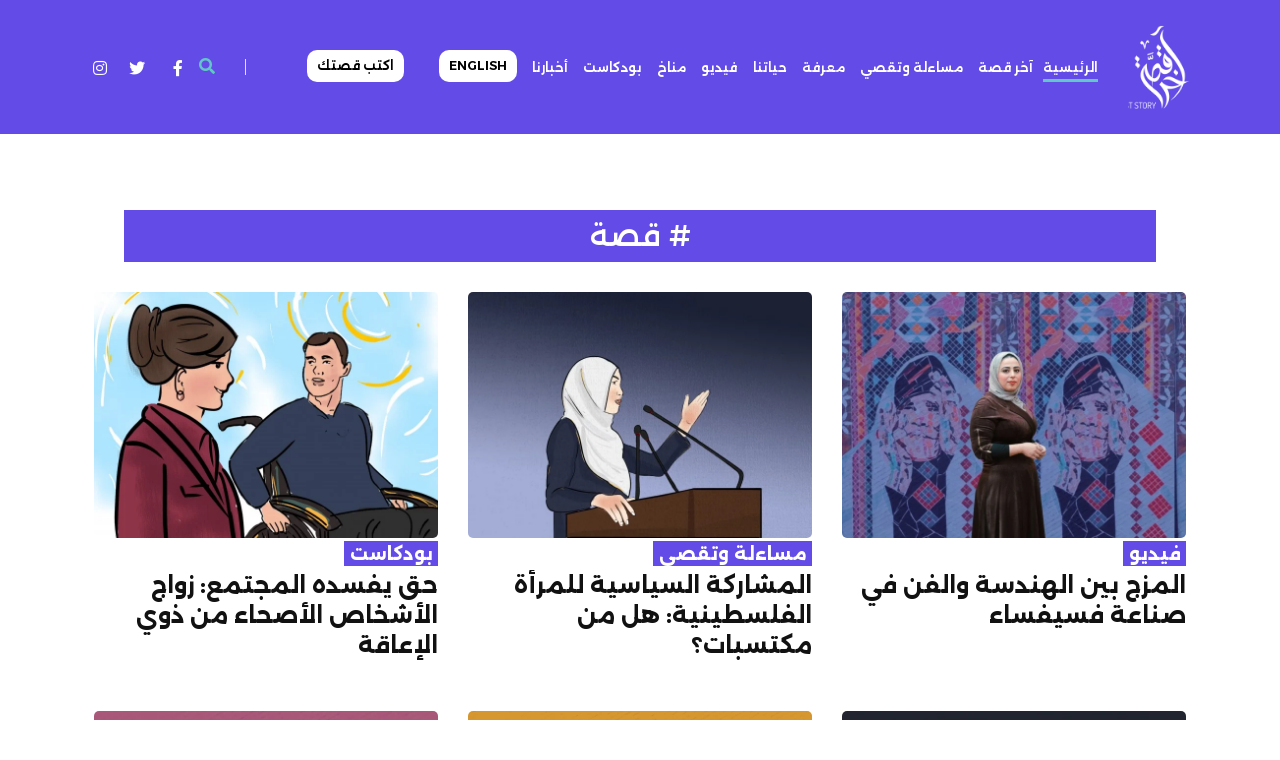

--- FILE ---
content_type: text/html; charset=UTF-8
request_url: https://laststory.net/find?key=%D9%82%D8%B5%D8%A9&page=31
body_size: 5525
content:
<!DOCTYPE html>
<html lang="ar" dir="ltr">
<head>
    <meta charset="UTF-8"/>
    <meta name="viewport" content="width=device-width, initial-scale=1.0, user-scalable=no"/>
        <meta http-equiv="X-UA-Compatible" content="ie=edge"/>

    <title>البحث : قصة</title>
    <link rel="stylesheet" href="https://fonts.googleapis.com/css2?family=DM+Sans:ital,wght@0,400;0,500;0,700;1,400;1,500;1,700&amp;display=swap"/>
    <link rel="stylesheet" href="https://laststory.net/assets/css/pro.min.css"/>
    <link rel="shortcut icon" type="image/png" href="https://laststory.net/assets/images/fav.png"/>
    <!--build:css assets/css/styles.min.css-->
    <link rel="stylesheet" href="https://laststory.net/assets/css/elegant.css"/>
    <link rel="stylesheet" href="https://cdnjs.cloudflare.com/ajax/libs/bootstrap-v4-rtl/4.5.2-1/css/bootstrap-rtl.min.css"/>
    <link rel="stylesheet" href="https://laststory.net/assets/css/slick.css"/>
    <link rel="stylesheet" href="https://laststory.net/assets/css/plyr.min.css"/>
    <link rel="stylesheet" href="https://laststory.net/assets/css/style.css?v=60"/>

    <link rel="stylesheet" href="https://cdnjs.cloudflare.com/ajax/libs/lightbox2/2.8.2/css/lightbox.min.css">

    <!-- Google tag (gtag.js) -->
    <script async src="https://www.googletagmanager.com/gtag/js?id=G-S6YK96XELE"></script>
    <script>
        window.dataLayer = window.dataLayer || [];
        function gtag(){dataLayer.push(arguments);}
        gtag('js', new Date());

        gtag('config', 'G-S6YK96XELE');
    </script>


    <!--endbuild-->
</head>
<body>

<header class="-theme--violet">
    <div id="search-box">
        <div class="container">
            <form method="GET" action="https://laststory.net/find" accept-charset="UTF-8">
                <input type="text" placeholder="ادخل كلمات البحث .." name="key"/>
                <button><i class="fas fa-arrow-left"></i></button>
            </form>



        </div>
    </div>
    <div class="container">
        <div class="header-wrapper"><a class="header__logo" href="https://laststory.net"><img src="https://laststory.net/uploads/images/8a0c049d8c70a9caae5039ed41330fb8.png" alt="Logo"/></a>
            <nav>
                <ul>
                    <li class="nav-item active"><a href="https://laststory.net">الرئيسية</a></li>
                                                                <li class="nav-item"><a href="https://laststory.net/cat/1/%D8%A2%D8%AE%D8%B1-%D9%82%D8%B5%D8%A9">آخر قصة</a></li>
                                            <li class="nav-item"><a href="https://laststory.net/cat/2/%D9%85%D8%B3%D8%A7%D8%A1%D9%84%D8%A9-%D9%88%D8%AA%D9%82%D8%B5%D9%8A">مساءلة وتقصي</a></li>
                                            <li class="nav-item"><a href="https://laststory.net/cat/3/%D9%85%D8%B9%D8%B1%D9%81%D8%A9">معرفة</a></li>
                                            <li class="nav-item"><a href="https://laststory.net/cat/4/%D8%AD%D9%8A%D8%A7%D8%AA%D9%86%D8%A7">حياتنا</a></li>
                                            <li class="nav-item"><a href="https://laststory.net/cat/6/%D9%81%D9%8A%D8%AF%D9%8A%D9%88">فيديو</a></li>
                                            <li class="nav-item"><a href="https://laststory.net/cat/13/%D9%85%D9%86%D8%A7%D8%AE">مناخ</a></li>
                                            <li class="nav-item"><a href="https://laststory.net/cat/10/%D8%A8%D9%88%D8%AF%D9%83%D8%A7%D8%B3%D8%AA">بودكاست</a></li>
                    
                    <li class="nav-item"><a href="https://laststory.net/cat/15">أخبارنا</a></li>




                    <li class="nav-item"><a href="https://english.laststory.net/" style="
    background-color: white;
    color: black;
    border-radius: 10px;
    padding: 10px;

">English</a></li>
                    <li class="nav-item"><a href="https://laststory.net/post/3" style="
    background-color: white;
    color: black;
    border-radius: 10px;
    padding: 10px;
    margin-right: 2em;
">اكتب قصتك</a></li>
                </ul>
            </nav>
            <div class="header__icon-group"><a href="#" id="search"><i class="fas fa-search"></i></a>
                <div class="social">
                    <a href="https://www.facebook.com/www.laststory.net/" ><i class="fab fa-facebook-f" style="
    color: white;
    width: 24px;
    height: 24px;
    padding: 6px;
    border-radius: 11px;
"></i></a>
                    <a href="https://twitter.com/lastory_p" style="margin-left: 0px;">
                        <i class="fab fa-twitter" style="
    color: white;
    width: 24px;
    height: 24px;
    padding: 6px;
    border-radius: 11px;
"></i></a>
                    <a href="https://www.instagram.com/laststory.platform/"><i class="fab fa-instagram" style="
    color: white;
    width: 24px;
    height: 24px;
    padding: 6px;
    border-radius: 11px;
"></i></a>
                    <a id="mobile-menu-controller" href="#"><i class="fas fa-bars"></i></a></div>
            </div>
        </div>
    </div>
</header>







        


    <div id="content">
        <div class="container">

            <div class="category">
                <div class="row">

                    <div class="col-12">

                        <div class="col-12">
                            <div class="row">
                                <div class="col-md-12"> <div class="res">#<span> قصة</span></div></div>
                            </div>

                            <div class="row">

                                                                    <div class="col-12 col-sm-4" style="
    margin-bottom: 37px;
">
                                        <div class="post-card -small -theme--violet"><a class="card__cover" href="https://laststory.net/post/469/%D8%A7%D9%84%D9%85%D8%B2%D8%AC-%D8%A8%D9%8A%D9%86-%D8%A7%D9%84%D9%87%D9%86%D8%AF%D8%B3%D8%A9-%D9%88%D8%A7%D9%84%D9%81%D9%86-%D9%81%D9%8A-%D8%B5%D9%86%D8%A7%D8%B9%D8%A9-%D9%81%D8%B3%D9%8A%D9%81%D8%B3%D8%A7%D8%A1" tabindex="0"><img src="https://laststory.net/image/700/500/3180d68ac5281639cbe8e41a382d7f63.jpeg" alt="المزج بين الهندسة والفن في صناعة فسيفساء"></a>
                                            <div class="card__content">
                                                <h5 class="card__content-category">فيديو</h5>
                                                <a class="card__content-title" href="https://laststory.net/post/469/%D8%A7%D9%84%D9%85%D8%B2%D8%AC-%D8%A8%D9%8A%D9%86-%D8%A7%D9%84%D9%87%D9%86%D8%AF%D8%B3%D8%A9-%D9%88%D8%A7%D9%84%D9%81%D9%86-%D9%81%D9%8A-%D8%B5%D9%86%D8%A7%D8%B9%D8%A9-%D9%81%D8%B3%D9%8A%D9%81%D8%B3%D8%A7%D8%A1" tabindex="0" style="font-size: 1.4em;">المزج بين الهندسة والفن في صناعة فسيفساء</a>



                                            </div>
                                        </div>
                                    </div>
                                                                    <div class="col-12 col-sm-4" style="
    margin-bottom: 37px;
">
                                        <div class="post-card -small -theme--violet"><a class="card__cover" href="https://laststory.net/post/468/%D8%A7%D9%84%D9%85%D8%B4%D8%A7%D8%B1%D9%83%D8%A9-%D8%A7%D9%84%D8%B3%D9%8A%D8%A7%D8%B3%D9%8A%D8%A9-%D9%84%D9%84%D9%85%D8%B1%D8%A3%D8%A9-%D8%A7%D9%84%D9%81%D9%84%D8%B3%D8%B7%D9%8A%D9%86%D9%8A%D8%A9:-%D9%87%D9%84-%D9%85%D9%86-%D9%85%D9%83%D8%AA%D8%B3%D8%A8%D8%A7%D8%AA%D8%9F%C2%A0" tabindex="0"><img src="https://laststory.net/image/700/500/267e5d325f5dd7073f2f3e662b45493f.jpeg" alt="المشاركة السياسية للمرأة الفلسطينية: هل من مكتسبات؟ "></a>
                                            <div class="card__content">
                                                <h5 class="card__content-category">مساءلة وتقصي</h5>
                                                <a class="card__content-title" href="https://laststory.net/post/468/%D8%A7%D9%84%D9%85%D8%B4%D8%A7%D8%B1%D9%83%D8%A9-%D8%A7%D9%84%D8%B3%D9%8A%D8%A7%D8%B3%D9%8A%D8%A9-%D9%84%D9%84%D9%85%D8%B1%D8%A3%D8%A9-%D8%A7%D9%84%D9%81%D9%84%D8%B3%D8%B7%D9%8A%D9%86%D9%8A%D8%A9:-%D9%87%D9%84-%D9%85%D9%86-%D9%85%D9%83%D8%AA%D8%B3%D8%A8%D8%A7%D8%AA%D8%9F%C2%A0" tabindex="0" style="font-size: 1.4em;">المشاركة السياسية للمرأة الفلسطينية: هل من مكتسبات؟ </a>



                                            </div>
                                        </div>
                                    </div>
                                                                    <div class="col-12 col-sm-4" style="
    margin-bottom: 37px;
">
                                        <div class="post-card -small -theme--violet"><a class="card__cover" href="https://laststory.net/post/467/%D8%AD%D9%82-%D9%8A%D9%81%D8%B3%D8%AF%D9%87-%D8%A7%D9%84%D9%85%D8%AC%D8%AA%D9%85%D8%B9:-%D8%B2%D9%88%D8%A7%D8%AC-%D8%A7%D9%84%D8%A3%D8%B4%D8%AE%D8%A7%D8%B5-%D8%A7%D9%84%D8%A3%D8%B5%D8%AD%D8%A7%D8%A1-%D9%85%D9%86-%D8%B0%D9%88%D9%8A-%D8%A7%D9%84%D8%A5%D8%B9%D8%A7%D9%82%D8%A9" tabindex="0"><img src="https://laststory.net/image/700/500/2113048157894653aa9aa606008c2897.jpeg" alt="حق يفسده المجتمع: زواج الأشخاص الأصحاء من ذوي الإعاقة"></a>
                                            <div class="card__content">
                                                <h5 class="card__content-category">بودكاست</h5>
                                                <a class="card__content-title" href="https://laststory.net/post/467/%D8%AD%D9%82-%D9%8A%D9%81%D8%B3%D8%AF%D9%87-%D8%A7%D9%84%D9%85%D8%AC%D8%AA%D9%85%D8%B9:-%D8%B2%D9%88%D8%A7%D8%AC-%D8%A7%D9%84%D8%A3%D8%B4%D8%AE%D8%A7%D8%B5-%D8%A7%D9%84%D8%A3%D8%B5%D8%AD%D8%A7%D8%A1-%D9%85%D9%86-%D8%B0%D9%88%D9%8A-%D8%A7%D9%84%D8%A5%D8%B9%D8%A7%D9%82%D8%A9" tabindex="0" style="font-size: 1.4em;">حق يفسده المجتمع: زواج الأشخاص الأصحاء من ذوي الإعاقة</a>



                                            </div>
                                        </div>
                                    </div>
                                                                    <div class="col-12 col-sm-4" style="
    margin-bottom: 37px;
">
                                        <div class="post-card -small -theme--violet"><a class="card__cover" href="https://laststory.net/post/466/%D8%B3%D9%83%D8%A7%D9%86-%D8%A7%D9%84%D8%A8%D9%8A%D9%88%D8%AA-%D8%A7%D9%84%D9%85%D8%AA%D9%87%D8%A7%D9%84%D9%83%D8%A9-%D9%8A%D9%82%D8%B6%D9%88%D9%86-%D8%A3%D9%88%D9%82%D8%A7%D8%AA%D9%8B%D8%A7-%D8%B9%D8%B5%D9%8A%D8%A8%D8%A9-%D9%83%D9%84-%D8%B4%D8%AA%D8%A7%D8%A1%C2%A0" tabindex="0"><img src="https://laststory.net/image/700/500/de551abb9516b9d49d27d5a6a03cd7a0.jpeg" alt="سكان البيوت المتهالكة يقضون أوقاتًا عصيبة كل شتاء "></a>
                                            <div class="card__content">
                                                <h5 class="card__content-category">مساءلة وتقصي</h5>
                                                <a class="card__content-title" href="https://laststory.net/post/466/%D8%B3%D9%83%D8%A7%D9%86-%D8%A7%D9%84%D8%A8%D9%8A%D9%88%D8%AA-%D8%A7%D9%84%D9%85%D8%AA%D9%87%D8%A7%D9%84%D9%83%D8%A9-%D9%8A%D9%82%D8%B6%D9%88%D9%86-%D8%A3%D9%88%D9%82%D8%A7%D8%AA%D9%8B%D8%A7-%D8%B9%D8%B5%D9%8A%D8%A8%D8%A9-%D9%83%D9%84-%D8%B4%D8%AA%D8%A7%D8%A1%C2%A0" tabindex="0" style="font-size: 1.4em;">سكان البيوت المتهالكة يقضون أوقاتًا عصيبة كل شتاء </a>



                                            </div>
                                        </div>
                                    </div>
                                                                    <div class="col-12 col-sm-4" style="
    margin-bottom: 37px;
">
                                        <div class="post-card -small -theme--violet"><a class="card__cover" href="https://laststory.net/post/465/%D9%85%D8%B1%D8%B6-%D8%A3%D8%B7%D9%81%D8%A7%D9%84%D9%87%D8%A7-%D9%88%D8%B1%D8%AF%D8%A7%D8%A1%D8%A9-%D9%85%D8%B3%D9%83%D9%86%D9%87%D8%A7-%D8%B3%D8%A8%D8%A8%D8%A7%D9%86-%D9%84%D8%AA%D8%B9%D8%A7%D8%B3%D8%A9-%D8%AD%D9%8A%D8%A7%D8%A9-%22%D8%A7%D9%84%D8%AC%D9%85%D8%A7%D9%84%22" tabindex="0"><img src="https://laststory.net/image/700/500/b397fd0e849a08e58512f44e8352335e.jpeg" alt="مرض أطفالها ورداءة مسكنها سببان لتعاسة حياة &quot;الجمال&quot;"></a>
                                            <div class="card__content">
                                                <h5 class="card__content-category">حياتنا</h5>
                                                <a class="card__content-title" href="https://laststory.net/post/465/%D9%85%D8%B1%D8%B6-%D8%A3%D8%B7%D9%81%D8%A7%D9%84%D9%87%D8%A7-%D9%88%D8%B1%D8%AF%D8%A7%D8%A1%D8%A9-%D9%85%D8%B3%D9%83%D9%86%D9%87%D8%A7-%D8%B3%D8%A8%D8%A8%D8%A7%D9%86-%D9%84%D8%AA%D8%B9%D8%A7%D8%B3%D8%A9-%D8%AD%D9%8A%D8%A7%D8%A9-%22%D8%A7%D9%84%D8%AC%D9%85%D8%A7%D9%84%22" tabindex="0" style="font-size: 1.4em;">مرض أطفالها ورداءة مسكنها سببان لتعاسة حياة &quot;الجمال&quot;</a>



                                            </div>
                                        </div>
                                    </div>
                                                                    <div class="col-12 col-sm-4" style="
    margin-bottom: 37px;
">
                                        <div class="post-card -small -theme--violet"><a class="card__cover" href="https://laststory.net/post/463/%D8%A7%D9%84%D9%86%D8%B3%D8%A7%D8%A1-%D8%A7%D9%84%D9%85%D8%B9%D9%84%D9%91%D9%82%D8%A7%D8%AA-%D9%8A%D8%B3%D8%A7%D9%88%D9%85%D9%86-%D9%85%D9%82%D8%A7%D8%A8%D9%84-%D8%A7%D9%84%D8%B7%D9%84%D8%A7%D9%82" tabindex="0"><img src="https://laststory.net/image/700/500/e0cd7e8973477743024523922e49ca63.jpeg" alt="النساء المعلّقات يساومن مقابل الطلاق"></a>
                                            <div class="card__content">
                                                <h5 class="card__content-category">مساءلة وتقصي</h5>
                                                <a class="card__content-title" href="https://laststory.net/post/463/%D8%A7%D9%84%D9%86%D8%B3%D8%A7%D8%A1-%D8%A7%D9%84%D9%85%D8%B9%D9%84%D9%91%D9%82%D8%A7%D8%AA-%D9%8A%D8%B3%D8%A7%D9%88%D9%85%D9%86-%D9%85%D9%82%D8%A7%D8%A8%D9%84-%D8%A7%D9%84%D8%B7%D9%84%D8%A7%D9%82" tabindex="0" style="font-size: 1.4em;">النساء المعلّقات يساومن مقابل الطلاق</a>



                                            </div>
                                        </div>
                                    </div>
                                                                    <div class="col-12 col-sm-4" style="
    margin-bottom: 37px;
">
                                        <div class="post-card -small -theme--violet"><a class="card__cover" href="https://laststory.net/post/462/%D8%BA%D8%B2%D8%A9:-%D8%A7%D9%84%D8%AA%D8%AD%D8%B7%D9%8A%D8%A8-%D8%A7%D9%84%D8%AC%D8%A7%D8%A6%D8%B1-%D9%8A%D9%8F%D9%82%D9%84%D9%91%D9%90%D8%B5-%D9%85%D8%B3%D8%A7%D8%AD%D8%A9-%D8%A7%D9%84%D8%A3%D8%B1%D8%A7%D8%B6%D9%8A-%D8%A7%D9%84%D8%B2%D8%B1%D8%A7%D8%B9%D9%8A%D8%A9%C2%A0" tabindex="0"><img src="https://laststory.net/image/700/500/3c2a253a27428d2f35acda156eab07ee.jpeg" alt="غزة: التحطيب الجائر يُقلِّص مساحة الأراضي الزراعية "></a>
                                            <div class="card__content">
                                                <h5 class="card__content-category">مساءلة وتقصي</h5>
                                                <a class="card__content-title" href="https://laststory.net/post/462/%D8%BA%D8%B2%D8%A9:-%D8%A7%D9%84%D8%AA%D8%AD%D8%B7%D9%8A%D8%A8-%D8%A7%D9%84%D8%AC%D8%A7%D8%A6%D8%B1-%D9%8A%D9%8F%D9%82%D9%84%D9%91%D9%90%D8%B5-%D9%85%D8%B3%D8%A7%D8%AD%D8%A9-%D8%A7%D9%84%D8%A3%D8%B1%D8%A7%D8%B6%D9%8A-%D8%A7%D9%84%D8%B2%D8%B1%D8%A7%D8%B9%D9%8A%D8%A9%C2%A0" tabindex="0" style="font-size: 1.4em;">غزة: التحطيب الجائر يُقلِّص مساحة الأراضي الزراعية </a>



                                            </div>
                                        </div>
                                    </div>
                                                                    <div class="col-12 col-sm-4" style="
    margin-bottom: 37px;
">
                                        <div class="post-card -small -theme--violet"><a class="card__cover" href="https://laststory.net/post/458/%D8%A7%D9%84%D9%85%D8%AF%D8%A7%D8%B1%D8%B3-%D8%A8%D9%8A%D8%A6%D8%A9-%D8%AE%D8%B5%D8%A8%D8%A9-%D9%84%D9%84%D8%AA%D9%86%D9%85%D8%B1-%D8%B9%D9%84%D9%89-%D8%A7%D9%84%D8%A3%D8%B7%D9%81%D8%A7%D9%84-%D8%B0%D9%88%D8%A7%D8%AA-%D8%A7%D9%84%D8%A8%D8%B4%D8%B1%D8%A9-%D8%A7%D9%84%D8%B3%D9%85%D8%B1%D8%A7%D8%A1" tabindex="0"><img src="https://laststory.net/image/700/500/2108071f71b8dbf35e7c7242a1915f79.jpeg" alt="المدارس بيئة خصبة للتنمر على الأطفال ذوات البشرة السمراء"></a>
                                            <div class="card__content">
                                                <h5 class="card__content-category">مساءلة وتقصي</h5>
                                                <a class="card__content-title" href="https://laststory.net/post/458/%D8%A7%D9%84%D9%85%D8%AF%D8%A7%D8%B1%D8%B3-%D8%A8%D9%8A%D8%A6%D8%A9-%D8%AE%D8%B5%D8%A8%D8%A9-%D9%84%D9%84%D8%AA%D9%86%D9%85%D8%B1-%D8%B9%D9%84%D9%89-%D8%A7%D9%84%D8%A3%D8%B7%D9%81%D8%A7%D9%84-%D8%B0%D9%88%D8%A7%D8%AA-%D8%A7%D9%84%D8%A8%D8%B4%D8%B1%D8%A9-%D8%A7%D9%84%D8%B3%D9%85%D8%B1%D8%A7%D8%A1" tabindex="0" style="font-size: 1.4em;">المدارس بيئة خصبة للتنمر على الأطفال ذوات البشرة السمراء</a>



                                            </div>
                                        </div>
                                    </div>
                                                                    <div class="col-12 col-sm-4" style="
    margin-bottom: 37px;
">
                                        <div class="post-card -small -theme--violet"><a class="card__cover" href="https://laststory.net/post/454/%D9%85%D8%B3%D8%AA%D8%B4%D9%81%D9%8A%D8%A7%D8%AA-%D8%BA%D8%B2%D8%A9-%D8%A8%D9%8A%D8%A6%D8%A9-%D8%B9%D9%85%D9%84-%D8%BA%D9%8A%D8%B1-%D8%B9%D8%A7%D8%AF%D9%84%D8%A9-%D9%84%D8%B9%D9%85%D8%A7%D9%84-%D8%A7%D9%84%D9%86%D8%B8%D8%A7%D9%81%D8%A9" tabindex="0"><img src="https://laststory.net/image/700/500/6b5c81942211228898ca3e5ecc343e0a.jpeg" alt="مستشفيات غزة بيئة عمل غير عادلة لعمال النظافة"></a>
                                            <div class="card__content">
                                                <h5 class="card__content-category">مساءلة وتقصي</h5>
                                                <a class="card__content-title" href="https://laststory.net/post/454/%D9%85%D8%B3%D8%AA%D8%B4%D9%81%D9%8A%D8%A7%D8%AA-%D8%BA%D8%B2%D8%A9-%D8%A8%D9%8A%D8%A6%D8%A9-%D8%B9%D9%85%D9%84-%D8%BA%D9%8A%D8%B1-%D8%B9%D8%A7%D8%AF%D9%84%D8%A9-%D9%84%D8%B9%D9%85%D8%A7%D9%84-%D8%A7%D9%84%D9%86%D8%B8%D8%A7%D9%81%D8%A9" tabindex="0" style="font-size: 1.4em;">مستشفيات غزة بيئة عمل غير عادلة لعمال النظافة</a>



                                            </div>
                                        </div>
                                    </div>
                                                                    <div class="col-12 col-sm-4" style="
    margin-bottom: 37px;
">
                                        <div class="post-card -small -theme--violet"><a class="card__cover" href="https://laststory.net/post/451/%D8%BA%D8%B2%D8%A9:-%D9%85%D8%B1%D8%B6%D9%89-%D8%A7%D9%84%D8%A8%D9%87%D8%A7%D9%82-%D9%8A%D9%8F%D9%83%D8%A7%D8%A8%D8%AF%D9%88%D9%86-%D8%A7%D9%84%D8%A3%D8%B0%D9%89-%D8%A7%D9%84%D9%86%D9%81%D8%B3%D9%8A-%D9%88%D8%A7%D9%84%D9%85%D8%AC%D8%AA%D9%85%D8%B9%D9%8A" tabindex="0"><img src="https://laststory.net/image/700/500/4f72e7ced83a59eca3c6e6e5c404ec25.jpeg" alt="غزة: مرضى البهاق يُكابدون الأذى النفسي والمجتمعي"></a>
                                            <div class="card__content">
                                                <h5 class="card__content-category">آخر قصة</h5>
                                                <a class="card__content-title" href="https://laststory.net/post/451/%D8%BA%D8%B2%D8%A9:-%D9%85%D8%B1%D8%B6%D9%89-%D8%A7%D9%84%D8%A8%D9%87%D8%A7%D9%82-%D9%8A%D9%8F%D9%83%D8%A7%D8%A8%D8%AF%D9%88%D9%86-%D8%A7%D9%84%D8%A3%D8%B0%D9%89-%D8%A7%D9%84%D9%86%D9%81%D8%B3%D9%8A-%D9%88%D8%A7%D9%84%D9%85%D8%AC%D8%AA%D9%85%D8%B9%D9%8A" tabindex="0" style="font-size: 1.4em;">غزة: مرضى البهاق يُكابدون الأذى النفسي والمجتمعي</a>



                                            </div>
                                        </div>
                                    </div>
                                                                    <div class="col-12 col-sm-4" style="
    margin-bottom: 37px;
">
                                        <div class="post-card -small -theme--violet"><a class="card__cover" href="https://laststory.net/post/450/%D8%B9%D8%A7%D9%85%D9%84%D8%A7%D8%AA-%D9%8A%D9%8F%D8%B9%D8%A7%D9%86%D9%90%D9%8A%D9%86-%D8%A3%D8%B4%D9%83%D8%A7%D9%84%D8%A7%D9%8B-%D9%85%D9%86-%D8%A7%D9%84%D8%AA%D8%AD%D8%B1%D8%B4-%D9%81%D9%8A-%D8%A3%D8%B1%D9%88%D9%82%D8%A9-%D8%A7%D9%84%D8%B9%D9%85%D9%84" tabindex="0"><img src="https://laststory.net/image/700/500/9b7cd41326329720b002e1c38b282229.jpeg" alt="عاملات يُعانِين أشكالاً من التحرش في أروقة العمل"></a>
                                            <div class="card__content">
                                                <h5 class="card__content-category">مساءلة وتقصي</h5>
                                                <a class="card__content-title" href="https://laststory.net/post/450/%D8%B9%D8%A7%D9%85%D9%84%D8%A7%D8%AA-%D9%8A%D9%8F%D8%B9%D8%A7%D9%86%D9%90%D9%8A%D9%86-%D8%A3%D8%B4%D9%83%D8%A7%D9%84%D8%A7%D9%8B-%D9%85%D9%86-%D8%A7%D9%84%D8%AA%D8%AD%D8%B1%D8%B4-%D9%81%D9%8A-%D8%A3%D8%B1%D9%88%D9%82%D8%A9-%D8%A7%D9%84%D8%B9%D9%85%D9%84" tabindex="0" style="font-size: 1.4em;">عاملات يُعانِين أشكالاً من التحرش في أروقة العمل</a>



                                            </div>
                                        </div>
                                    </div>
                                                                    <div class="col-12 col-sm-4" style="
    margin-bottom: 37px;
">
                                        <div class="post-card -small -theme--violet"><a class="card__cover" href="https://laststory.net/post/447/%D8%B7%D9%84%D8%A8%D8%A9-%D8%A7%D9%84%D9%85%D9%86%D8%AD%D8%A9-%D8%A7%D9%84%D8%A3%D8%B2%D9%87%D8%B1%D9%8A%D8%A9-%D9%8A%D9%81%D9%82%D8%AF%D9%88%D9%86-%D9%85%D9%86%D8%AD%D8%AA%D9%87%D9%85-%D9%81%D9%8A-%D9%85%D8%B5%D8%B1" tabindex="0"><img src="https://laststory.net/image/700/500/a595f24c7f65cab4ac294eeeab4654f1.jpeg" alt="طلبة المنحة الأزهرية يفقدون منحتهم في مصر"></a>
                                            <div class="card__content">
                                                <h5 class="card__content-category">مساءلة وتقصي</h5>
                                                <a class="card__content-title" href="https://laststory.net/post/447/%D8%B7%D9%84%D8%A8%D8%A9-%D8%A7%D9%84%D9%85%D9%86%D8%AD%D8%A9-%D8%A7%D9%84%D8%A3%D8%B2%D9%87%D8%B1%D9%8A%D8%A9-%D9%8A%D9%81%D9%82%D8%AF%D9%88%D9%86-%D9%85%D9%86%D8%AD%D8%AA%D9%87%D9%85-%D9%81%D9%8A-%D9%85%D8%B5%D8%B1" tabindex="0" style="font-size: 1.4em;">طلبة المنحة الأزهرية يفقدون منحتهم في مصر</a>



                                            </div>
                                        </div>
                                    </div>
                                                            </div>
                        </div>
                        <div class="pagination">
                            <nav>
        <ul class="pagination">
            
                            <li class="page-item">
                    <a class="page-link" href="https://laststory.net/find?key=%D9%82%D8%B5%D8%A9&amp;page=30" rel="prev" aria-label="&laquo; السابق">&lsaquo;</a>
                </li>
            
            
                            
                
                
                                                                                        <li class="page-item"><a class="page-link" href="https://laststory.net/find?key=%D9%82%D8%B5%D8%A9&amp;page=1">1</a></li>
                                                                                                <li class="page-item"><a class="page-link" href="https://laststory.net/find?key=%D9%82%D8%B5%D8%A9&amp;page=2">2</a></li>
                                                                                        
                                    <li class="page-item disabled" aria-disabled="true"><span class="page-link">...</span></li>
                
                
                                            
                
                
                                                                                        <li class="page-item"><a class="page-link" href="https://laststory.net/find?key=%D9%82%D8%B5%D8%A9&amp;page=28">28</a></li>
                                                                                                <li class="page-item"><a class="page-link" href="https://laststory.net/find?key=%D9%82%D8%B5%D8%A9&amp;page=29">29</a></li>
                                                                                                <li class="page-item"><a class="page-link" href="https://laststory.net/find?key=%D9%82%D8%B5%D8%A9&amp;page=30">30</a></li>
                                                                                                <li class="page-item active" aria-current="page"><span class="page-link">31</span></li>
                                                                                                <li class="page-item"><a class="page-link" href="https://laststory.net/find?key=%D9%82%D8%B5%D8%A9&amp;page=32">32</a></li>
                                                                                                <li class="page-item"><a class="page-link" href="https://laststory.net/find?key=%D9%82%D8%B5%D8%A9&amp;page=33">33</a></li>
                                                                                                <li class="page-item"><a class="page-link" href="https://laststory.net/find?key=%D9%82%D8%B5%D8%A9&amp;page=34">34</a></li>
                                                                                        
                                    <li class="page-item disabled" aria-disabled="true"><span class="page-link">...</span></li>
                
                
                                            
                
                
                                                                                        <li class="page-item"><a class="page-link" href="https://laststory.net/find?key=%D9%82%D8%B5%D8%A9&amp;page=42">42</a></li>
                                                                                                <li class="page-item"><a class="page-link" href="https://laststory.net/find?key=%D9%82%D8%B5%D8%A9&amp;page=43">43</a></li>
                                                                        
            
                            <li class="page-item">
                    <a class="page-link" href="https://laststory.net/find?key=%D9%82%D8%B5%D8%A9&amp;page=32" rel="next" aria-label="التالي &raquo;">&rsaquo;</a>
                </li>
                    </ul>
    </nav>

                        </div>
                    </div>
                </div>
            </div>

        </div>
    </div>









<footer style="background-color: #624be6">
    <div class="container">



        <div class="copyright">






            <div class="row">
                <div class="col-12 col-md-6 col-lg-4">
                    <a href="https://laststory.net/post/2" style="margin-right: 14px;font-weight: 700;color: white;">من نحن</a>
                    <a href="https://laststory.net/post/1" style="margin-right: 14px;font-weight: 700;color: white;">إتصل بنا</a>
                    <a href="https://laststory.net/cat/15" style="margin-right: 14px;font-weight: 700;color: white;">أخبارنا</a>
                </div>
                <div class="col-12 col-md-6 col-lg-4">
                    <p style=" color: white; ">حقوق النشر محفوظة Last Story © 2023</p>
                </div>
                <div class="col-12 col-md-12 col-lg-4">

                </div>
            </div>


        </div>
    </div>
</footer>
<!--build:js assets/js/main.min.js-->
<script rel="script/javascript" src="https://laststory.net/assets/js/jquery.min.js"></script>
<script rel="script/javascript" src="https://laststory.net/assets/js/slick.min.js"></script>
<script rel="script/javascript" src="https://laststory.net/assets/js/plyr.min.js"></script>
<script rel="script/javascript" src="https://laststory.net/assets/js/masonry.pkgd.min.js"></script>
<script rel="script/javascript" src="https://laststory.net/assets/js/imagesloaded.pkgd.min.js"></script>
<script rel="script/javascript" src="https://laststory.net/assets/js/vimeo.player.min.js"></script>
<script rel="script/javascript" src="https://laststory.net/assets/js/main.js"></script>

<script src="https://cdnjs.cloudflare.com/ajax/libs/twitter-bootstrap/4.1.3/js/bootstrap.bundle.min.js"></script>
<script src="https://cdnjs.cloudflare.com/ajax/libs/lightbox2/2.8.2/js/lightbox.min.js"></script>


<!--endbuild-->
</body>

</html>


--- FILE ---
content_type: application/x-javascript
request_url: https://laststory.net/assets/js/main.js
body_size: 4164
content:
/*==========================================
  Create by: Avitex
  Create at: 1/7/2020
  Creator: Khanh Vu
==========================================*/

"use strict";

//Variables
const MOBILE_POINT = 768;
const slideArrow = {
  nextArrow: `<button type="button" class="slick-next"><i class="fas fa-chevron-right"></i></button>`,
  prevArrow: `<button type="button" class="slick-prev"><i class="fas fa-chevron-left"></i></button>`,
};
const DUMMY_DATA = [
  {
    image: "assets/images/posts/1.png",
    category: "Technology",
    title: "Looking for some feedback for this rejected track",
    date: "Clock  Wed 02, 2019",
    comment: 3,
  },
  {
    image: "assets/images/posts/2.png",
    category: "Typography",
    title: "How to name, save and export a finish template",
    date: "Clock  Wed 02, 2019",
    comment: 3,
  },
  {
    image: "assets/images/posts/3.png",
    category: "Graphic",
    title: "I want to create a logo with illustrator hacker",
    date: "Clock  Wed 02, 2019",
    comment: 3,
  },
  {
    image: "assets/images/posts/4.png",
    category: "Design",
    title: "where I can found the sound in this video template?",
    date: "Clock  Wed 02, 2019",
    comment: 3,
  },
  {
    image: "assets/images/posts/5.png",
    category: "Graphic",
    title: "I want to create a logo with illustrator hacker",
    date: "Clock  Wed 02, 2019",
    comment: 3,
  },
  {
    image: "assets/images/posts/6.png",
    category: "Typography",
    title: "where I can found the sound in this video template?",
    date: "Clock  Wed 02, 2019",
    comment: 3,
  },
  {
    image: "assets/images/posts/7.png",
    category: "Graphic",
    title: "I want to create a logo with illustrator hacker",
    date: "Clock  Wed 02, 2019",
    comment: 3,
  },
];

let currentCategoryLayout = "";

//==========================================
//  Utilities
//==========================================
function onMobileBreakpoint(less, than) {
  if (window.matchMedia(`(max-width: ${MOBILE_POINT}px)`).matches) {
    less();
  } else {
    than();
  }
}

function onResizeBreakpoint(less, than) {
  onMobileBreakpoint(less, than);
  $(window).on("resize", function () {
    onMobileBreakpoint(less, than);
  });
}

function clickOutSideElm(elm, callback) {
  $(document).mouseup(function (e) {
    var container = $(elm);
    if (!container.is(e.target) && container.has(e.target).length === 0) {
      callback();
    }
  });
}
//==========================================
//==========================================

//Category post generator
function categoryGenerator() {
  function getLayout() {
    let $activeCategoryItem = $(".category__header__filter__item.active");
    let $categoryContent = $(".category_content");
    const currentLayout = $activeCategoryItem.data("layout");
    let content = "";
    if (currentCategoryLayout === currentLayout) {
      return;
    }
    currentCategoryLayout = currentLayout;
    if (currentCategoryLayout === "grid") {
      DUMMY_DATA.forEach((item, index) => {
        content += `
          <div class="post-card -center"><a class="card__cover" href="post_standard.html"><img src="${item.image}" alt="${item.title}"></a>
            <div class="card__content">
            <h5 class="card__content-category">${item.category}</h5><a class="card__content-title" href="post_standard.html">${item.title}</a>
            <div class="card__content-info">
              <div class="info__time"><i class="far fa-clock"></i>
                <p>${item.date}</p>
              </div>
              <div class="info__comment"><i class="far fa-comment"></i>
                <p>${item.comment}</p>
              </div>
            </div>
          </div>
        </div>
        `;
      });

      $categoryContent
        .empty()
        .addClass("-grid")
        .removeClass("-list")
        .prepend(content);
      let $masonryBeauty = $categoryContent.masonry({
        itemSelector: ".post-card",
        gutter: 20,
      });
      $masonryBeauty.imagesLoaded().progress(function () {
        $masonryBeauty.masonry("layout");
      });
    } else {
      $categoryContent.masonry("destroy");
      DUMMY_DATA.forEach((item, index) => {
        content += `
        <div class="col-12">
          <div class="post-card -small -horizontal"><a class="card__cover" href="post_standard.html" tabindex="0"><img src="${item.image}" alt="${item.title}"></a>
            <div class="card__content">
              <h5 class="card__content-category">Technology</h5><a class="card__content-title" href="post_standard.html" tabindex="0">${item.title}</a>
              <div class="card__content-info">
                <div class="info__time"><i class="far fa-clock"></i>
                  <p>Clock  Wed 02, 2019</p>
                </div>
                <div class="info__comment"><i class="far fa-comment"></i>
                  <p>3</p>
                </div>
              </div>
              <p class="card__content-description">Lorem ipsum dolor sit amet, consectetur adipiscing elit, sed do eiusmod tempor incididunt labore aliqua. Quis ipsum suspendisse ultrices gravida. Risus commodo viverra maecenas accumsan lacus vel facilisis.</p>
            </div>
          </div>
        </div>`;
      });
      content = `<div class="row">${content}</div>`;
      $categoryContent
        .empty()
        .addClass("-list")
        .removeClass("-grid")
        .prepend(content);
    }
  }

  getLayout();

  $(".category__header__filter__item").on("click", function (e) {
    e.preventDefault();
    $(".category__header__filter__item").removeClass("active");
    $(this).addClass("active");
    getLayout();
  });
}

//Nav dropdown handle
function navDropdownHandle() {
  let header = $("header");
  let nav = $("header nav");

  function dropdownMenuMobileHandle() {
    if ($(".nav-item").children(".dropdown-menu__controller").length > 0) {
      return;
    }
    $(".nav-item:has(.dropdown-menu)").prepend(
      `<a href="#" class="dropdown-menu__controller"><i class="fas fa-plus"></i></a>`
    );

    $(".dropdown-menu__controller").on("click", function (e) {
      e.preventDefault();
      $(this)
        .parent()
        .siblings()
        .children(".dropdown-menu")
        .removeClass("show");
      $(this).siblings(".dropdown-menu").toggleClass("show");
      $(".dropdown-menu__controller i")
        .removeClass("fa-minus")
        .addClass("fa-plus");
      if ($(this).siblings(".dropdown-menu").hasClass("show")) {
        $(this).children().removeClass("fa-plus").addClass("fa-minus");
      } else {
        $(this).children().removeClass("fa-minus").addClass("fa-plus");
      }
    });
  }

  function dropdownMenuDesktopHandle() {
    $(".dropdown-menu__controller").remove();
    $(".dropdown-menu").removeClass("show");
  }

  //Mobile menu handle
  function menuMobileHandle() {
    header.addClass("is-mobile");
    nav.slideUp();
    dropdownMenuMobileHandle();
  }
  //Desktop menu handle
  function menuDesktopHandle() {
    header.removeClass("is-mobile");
    nav.removeAttr("style");
    dropdownMenuDesktopHandle();
  }

  onResizeBreakpoint(menuMobileHandle, menuDesktopHandle);

  (function () {
    $("#mobile-menu-controller").on("click", function (e) {
      e.preventDefault();
      nav.slideToggle();
    });
  })();
}

//Menu scroll handle
function menuScrollHandle() {
  let header = $("header");
  $(window).on("scroll", function (e) {
    let topPos = $(this).scrollTop();
    if (topPos > 200) {
      header.addClass("scroll-down");
    } else {
      header.removeClass("scroll-down");
    }
  });
}

//Show search input
function showSearchInput() {
  let isOpened = false;
  let $searchBox = $("#search-box");
  $searchBox.slideUp();
  $("#search").on("click", function (e) {
    e.preventDefault();
    if (!isOpened) {
      $searchBox.slideDown();
      isOpened = true;
      $(this).addClass("active");
    } else {
      $searchBox.slideUp();
      isOpened = false;
      $(this).removeClass("active");
    }
  });
  clickOutSideElm($("header"), function () {
    $searchBox.slideUp();
    isOpened = false;
    $("#search").removeClass("active");
  });
}

//Slide init
function ititalSlide() {
  $(".card__cover.-slide").slick(
    Object.assign({ slidesToShow: 1, slidesToScroll: 1 }, slideArrow)
  );

  $(".card__cover.-slide-splited").slick({
    slidesToShow: 3,
    slidesToScroll: 1,
    arrows: false,
    responsive: [
      {
        breakpoint: 996,
        settings: {
          slidesToShow: 2,
        },
      },
    ],
  });

  $(".blog-imageless-mansonry__categories").slick({
    slidesToShow: 5,
    slidesToScroll: 1,
    arrows: false,
    responsive: [
      {
        breakpoint: 992,
        settings: {
          slidesToShow: 4,
        },
      },
      {
        breakpoint: 768,
        settings: {
          slidesToShow: 3,
        },
      },
      {
        breakpoint: 576,
        settings: {
          slidesToShow: 2,
        },
      },
    ],
  });

  if ($(".instagrams-container").parents(".container").length > 0) {
    $(".instagrams-container").slick({
      slidesToShow: 5,
      slidesToScroll: 1,
      arrows: false,
      autoplay: true,
      responsive: [
        {
          breakpoint: 992,
          settings: {
            slidesToShow: 4,
          },
        },
        {
          breakpoint: 768,
          settings: {
            slidesToShow: 3,
          },
        },
        {
          breakpoint: 576,
          settings: {
            slidesToShow: 2,
          },
        },
      ],
    });
  } else {
    $(".instagrams-container").slick({
      slidesToShow: 6,
      slidesToScroll: 1,
      arrows: false,
      autoplay: true,
      responsive: [
        {
          breakpoint: 1200,
          settings: {
            slidesToShow: 5,
          },
        },
        {
          breakpoint: 992,
          settings: {
            slidesToShow: 4,
          },
        },
        {
          breakpoint: 768,
          settings: {
            slidesToShow: 3,
          },
        },
        {
          breakpoint: 576,
          settings: {
            slidesToShow: 2,
          },
        },
      ],
    });
  }

  $(".blog-ocean__slider").slick(Object.assign({ fade: true }, slideArrow));

  $(".news-block__tab__item.active .news-block__content").slick(
    Object.assign({ infinite: false }, slideArrow)
  );

  $(".news-block__tab__item.active .news-block__content-multi").slick(
    Object.assign(
      {
        slidesToShow: 4,
        slidesToScroll: 1,
        responsive: [
          {
            breakpoint: 992,
            settings: {
              slidesToShow: 3,
            },
          },
          {
            breakpoint: 768,
            settings: {
              slidesToShow: 2,
            },
          },
          {
            breakpoint: 576,
            settings: {
              slidesToShow: 1,
            },
          },
        ],
      },
      slideArrow
    )
  );

  $(".blog-food__slide").slick(
    Object.assign(
      {
        slidesToShow: 5,
        slidesToScroll: 1,
        responsive: [
          {
            breakpoint: 1200,
            settings: {
              slidesToShow: 4,
            },
          },
          {
            breakpoint: 992,
            settings: {
              slidesToShow: 3,
            },
          },
          {
            breakpoint: 695,
            settings: {
              slidesToShow: 2,
            },
          },
          {
            breakpoint: 465,
            settings: {
              slidesToShow: 1,
            },
          },
        ],
      },
      slideArrow
    )
  );

  $(".blog-flower__slide").slick(
    Object.assign(
      {
        slidesToShow: 3,
        slidesToScroll: 1,
        responsive: [
          {
            breakpoint: 1400,
            settings: {
              slidesToShow: 2,
            },
          },
          {
            breakpoint: 992,
            settings: {
              slidesToShow: 1,
            },
          },
        ],
      },
      slideArrow
    )
  );

  $(".related-post-slide").slick(
    Object.assign(
      {
        slidesToShow: 4,
        slidesToScroll: 1,
        arrows: false,
        responsive: [
          {
            breakpoint: 996,
            settings: {
              arrows: true,
              slidesToShow: 3,
            },
          },
          {
            breakpoint: 768,
            settings: {
              arrows: true,
              slidesToShow: 2,
            },
          },
          {
            breakpoint: 576,
            settings: {
              slidesToShow: 1,
            },
          },
        ],
      },
      slideArrow
    )
  );

  function slideSync() {
    $(".slider-single").slick({
      slidesToShow: 1,
      slidesToScroll: 1,
      arrows: false,
      fade: false,
      adaptiveHeight: true,
      infinite: false,
      useTransform: true,
      speed: 400,
      cssEase: "cubic-bezier(0.77, 0, 0.18, 1)",
    });

    $(".slider-nav")
      .on("init", function (event, slick) {
        $(".slider-nav .slick-slide.slick-current").addClass("is-active");
      })
      .slick(
        Object.assign(
          {
            slidesToShow: 3,
            slidesToScroll: 3,
            dots: false,
            focusOnSelect: false,
            infinite: false,
          },
          slideArrow
        )
      );

    $(".slider-single").on("afterChange", function (
      event,
      slick,
      currentSlide
    ) {
      $(".slider-nav").slick("slickGoTo", currentSlide);
      var currrentNavSlideElem =
        '.slider-nav .slick-slide[data-slick-index="' + currentSlide + '"]';
      $(".slider-nav .slick-slide.is-active").removeClass("is-active");
      $(currrentNavSlideElem).addClass("is-active");
    });

    $(".slider-nav").on("click", ".slick-slide", function (event) {
      event.preventDefault();
      var goToSingleSlide = $(this).data("slick-index");

      $(".slider-single").slick("slickGoTo", goToSingleSlide);
    });
  }

  slideSync();
}

//Plyr init
function plyrInit() {
  const audioPlayer = Plyr.setup(".audio", {
    controls: [
      "play-large",
      "play",
      "progress",
      "current-time",
      "mute",
      "volume",
    ],
  });

  const players = Array.from(document.querySelectorAll(".video")).map((p) => {
    return new Plyr(p, {
      controls: [
        "play-large",
        "play",
        "progress",
        "current-time",
        "mute",
        "volume",
        "fullscreen",
      ],
      hideControls: false,
      ratio: "16:9",
      vimeo: {
        byline: false,
        title: true,
      },
    });
  });

  players.forEach((item) => {
    item.toggleControls(false);
    item.on("play", (event) => {
      item.toggleControls(true);
    });
    let videoTitle = $(item.elements.container).siblings("a");
    if (videoTitle) {
      item.on("playing", (event) => {
        videoTitle.hide();

        item.toggleControls(true);
      });
    }
  });

  const verticalPlayers = Array.from(
    document.querySelectorAll(".video-9x16")
  ).map((p) => {
    return new Plyr(p, {
      controls: [
        "play-large",
        "play",
        "progress",
        "current-time",
        "mute",
        "volume",
        "fullscreen",
      ],
      hideControls: false,
      ratio: "9:16",
      vimeo: {
        byline: false,
        title: true,
      },
    });
  });

  verticalPlayers.forEach((item) => {
    item.toggleControls(false);
    item.on("play", (event) => {
      item.toggleControls(true);
    });
    item.source = {
      poster: "../images/backgrounds/trending-post-1.png",
    };
    let videoTitle = $(item.elements.container).siblings("a");
    console.log(videoTitle);
    if (videoTitle) {
      item.on("playing", (event) => {
        videoTitle.hide();

        item.toggleControls(true);
      });
    }
  });

  const videoListPlayer = new Plyr("#video-list-player", {
    controls: [
      "play-large",
      "play",
      "progress",
      "current-time",
      "mute",
      "volume",
      "fullscreen",
    ],
    ratio: "16:9",
  });

  let $h2Tag = $(videoListPlayer.elements.container).siblings("h2");
  videoListPlayer.on("play", (event) => {
    $h2Tag.hide();
  });
  videoListPlayer.on("pause", (event) => {
    $h2Tag.show();
  });

  $(".video-list__content__item").on("click", function (e) {
    e.preventDefault();
    let src = $(this).data("src");
    let type = "video/mp4";
    let provider = "vimeo";
    let title = $(this).find(".item__detail h5").text();

    $("#video-list__title").text(title);

    $(this).addClass("active").siblings().removeClass("active");

    $("#video-list__title").text();
    videoListPlayer.source = {
      title: "Test",
      type: "video",
      sources: [
        {
          src: src,
          provider: "vimeo",
        },
      ],
    };
  });
}

//Mansonry layout init {
function masonry() {
  let $masonry = $(".blog-masonry").masonry({
    itemSelector: ".post-card",
    horizontalOrder: true,
    gutter: 30,
  });

  $masonry.imagesLoaded().progress(function () {
    $masonry.masonry("layout");
  });

  let $masonryBeauty = $(".blog-imageless-mansonry__content").masonry({
    itemSelector: ".post-card",
    gutter: 20,
    // fitWidth: true,
    // percentPosition: true,
  });

  $masonryBeauty.imagesLoaded().progress(function () {
    $masonryBeauty.masonry("layout");
  });

  let $masonryBeauty2 = $(".blog-imageless-mansonry__content__wide").masonry({
    itemSelector: ".grid-item ",
    // gutter: 20,
    // fitWidth: true,
    columnWidth: ".grid-sizer",
    percentPosition: true,
  });

  $masonryBeauty2.imagesLoaded().progress(function () {
    $masonryBeauty2.masonry("layout");
  });
}

//Tab
function tab() {
  (function newsBlockTab() {
    $(".tab-item").on("click", function (e) {
      e.preventDefault();
      $(this).addClass("active").siblings().removeClass("active");

      let getShownTab = $(this).data("for");
      let foundTab = $(this)
        .parents(".news-block__header")
        .siblings(".news-block__tab")
        .find(`[data-tab-name='${getShownTab}']`);
      let foundSlide = foundTab.find(".news-block__content");
      foundTab.fadeIn(300).siblings().fadeOut(300).removeClass("active");
      foundSlide.slick(Object.assign({ infinite: false }, slideArrow));
    });
  })();
  (function tabHandle() {
    let dataFor = $(".tab-header ul>li>a.active").data("for");

    $(`.tab .tab-content__item[data-stand="${dataFor}"]`).addClass("active");

    $(".tab-header ul>li>a").on("click", function (e) {
      e.preventDefault();
      let currentDataFor = $(this).data("for");
      $(".tab-header ul>li>a").removeClass("active");
      $(".tab-content__item").removeClass("active");
      $(this)
        .addClass("active")
        .parents(".tab-header")
        .next()
        .find(`.tab-content__item[data-stand="${currentDataFor}"]`)
        .addClass("active");
    });
  })();
}

//Render product rate star
function renderStar() {
  const star = $(".star");
  const starHtml = '<i class="fas fa-star"></i>';
  $.each(star, function (index, val) {
    const numberStar = $(val).data("number");
    $(val).prepend(starHtml.repeat(numberStar));
  });
}

//Change quantity
function quantityController() {
  const $up = $(".quantity-controller .increase-btn");
  const $down = $(".quantity-controller .decrease-btn");
  const $inputVal = $(".quantity-controller input").val();

  function pad(d) {
    return d < 10 ? "0" + d.toString() : d.toString();
  }

  function numberControl(e) {
    e.preventDefault();
    let val = $(this).siblings("input").val();

    if ($(this).hasClass("increase-btn")) {
      $(this)
        .siblings("input")
        .val(pad(parseInt(val) + 1));
    } else {
      if (val > 1) {
        $(this)
          .siblings("input")
          .val(pad(parseInt(val) - 1));
      }
    }
  }

  $up.on("click", numberControl);
  $down.on("click", numberControl);
}

//Select payment method
function selectPaymentMethod() {
  let $checkbox = $('.total__payment-method__block input[type="checkbox"]');

  function checkChecked() {
    $.each($checkbox, function (index, val) {
      if ($(val).is(":checked")) {
        $(val).parent().next().slideDown();
      } else {
        $(val).parent().next().slideUp();
      }
    });
  }

  checkChecked();
  $checkbox.on("click", checkChecked);
}

//Document ready
$(document).ready(function () {
  ititalSlide();
  navDropdownHandle();
  menuScrollHandle();
  showSearchInput();
  plyrInit();
  masonry();
  tab();
  categoryGenerator();
  renderStar();
  quantityController();
  selectPaymentMethod();
  //Preload
});

(function preload() {
  const $load = $("#load");
  $(window).on("load", function () {
    $load.fadeOut(300, function () {
      $load.remove();
    });
  });
})();




